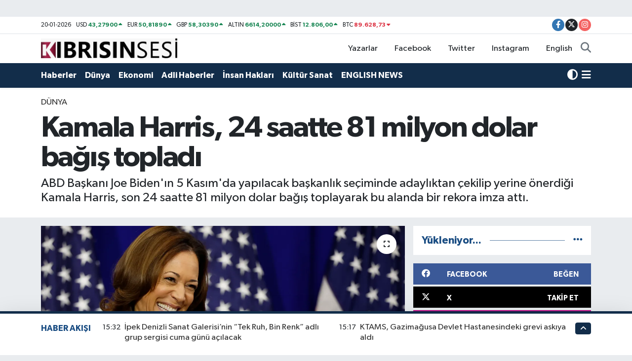

--- FILE ---
content_type: text/html; charset=UTF-8
request_url: https://www.kibrisinsesi.com/kamala-harris-24-saatte-81-milyon-dolar-bagis-topladi-1
body_size: 19975
content:
<!DOCTYPE html>
<html lang="tr" data-theme="flow">
<head>
<link rel="dns-prefetch" href="//www.kibrisinsesi.com">
<link rel="dns-prefetch" href="//kibrisinsesicom.teimg.com">
<link rel="dns-prefetch" href="//static.tebilisim.com">
<link rel="dns-prefetch" href="//www.googletagmanager.com">
<link rel="dns-prefetch" href="//www.facebook.com">
<link rel="dns-prefetch" href="//www.twitter.com">
<link rel="dns-prefetch" href="//www.instagram.com">
<link rel="dns-prefetch" href="//twitter.com">
<link rel="dns-prefetch" href="//x.com">
<link rel="dns-prefetch" href="//api.whatsapp.com">
<link rel="dns-prefetch" href="//www.linkedin.com">
<link rel="dns-prefetch" href="//pinterest.com">
<link rel="dns-prefetch" href="//t.me">
<link rel="dns-prefetch" href="//facebook.com">
<link rel="dns-prefetch" href="//tebilisim.com">
<link rel="dns-prefetch" href="//www.google.com">

    <meta charset="utf-8">
<title>Kamala Harris, 24 saatte 81 milyon dolar bağış topladı - Kıbrısın Sesi Gazetesi</title>
<meta name="description" content="ABD Başkanı Joe Biden&#039;ın 5 Kasım&#039;da yapılacak başkanlık seçiminde adaylıktan çekilip yerine önerdiği Kamala Harris, son 24 saatte 81 milyon dolar bağış toplayarak bu alanda bir rekora imza attı.">
<meta name="keywords" content="kamala, harris, doalr, bağış, topladı">
<link rel="canonical" href="https://www.kibrisinsesi.com/kamala-harris-24-saatte-81-milyon-dolar-bagis-topladi-1">
<meta name="viewport" content="width=device-width,initial-scale=1">
<meta name="X-UA-Compatible" content="IE=edge">
<meta name="robots" content="max-image-preview:large">
<meta name="theme-color" content="#122d4a">
<meta name="title" content="Kamala Harris, 24 saatte 81 milyon dolar bağış topladı">
<meta name="articleSection" content="news">
<meta name="datePublished" content="2024-07-23T14:14:00+03:00">
<meta name="dateModified" content="2024-07-23T14:14:00+03:00">
<meta name="articleAuthor" content="Kıbrısın Sesi">
<meta name="author" content="Kıbrısın Sesi">
<link rel="amphtml" href="https://www.kibrisinsesi.com/kamala-harris-24-saatte-81-milyon-dolar-bagis-topladi-1/amp">
<meta property="og:site_name" content="Kıbrısın Sesi">
<meta property="og:title" content="Kamala Harris, 24 saatte 81 milyon dolar bağış topladı">
<meta property="og:description" content="ABD Başkanı Joe Biden&#039;ın 5 Kasım&#039;da yapılacak başkanlık seçiminde adaylıktan çekilip yerine önerdiği Kamala Harris, son 24 saatte 81 milyon dolar bağış toplayarak bu alanda bir rekora imza attı.">
<meta property="og:url" content="https://www.kibrisinsesi.com/kamala-harris-24-saatte-81-milyon-dolar-bagis-topladi-1">
<meta property="og:image" content="https://kibrisinsesicom.teimg.com/kibrisinsesi-com/uploads/2024/07/gettyimages-2159025387.webp">
<meta property="og:type" content="article">
<meta property="og:article:published_time" content="2024-07-23T14:14:00+03:00">
<meta property="og:article:modified_time" content="2024-07-23T14:14:00+03:00">
<meta name="twitter:card" content="summary_large_image">
<meta name="twitter:site" content="@KIBRISINSESICOM">
<meta name="twitter:title" content="Kamala Harris, 24 saatte 81 milyon dolar bağış topladı">
<meta name="twitter:description" content="ABD Başkanı Joe Biden&#039;ın 5 Kasım&#039;da yapılacak başkanlık seçiminde adaylıktan çekilip yerine önerdiği Kamala Harris, son 24 saatte 81 milyon dolar bağış toplayarak bu alanda bir rekora imza attı.">
<meta name="twitter:image" content="https://kibrisinsesicom.teimg.com/kibrisinsesi-com/uploads/2024/07/gettyimages-2159025387.webp">
<meta name="twitter:url" content="https://www.kibrisinsesi.com/kamala-harris-24-saatte-81-milyon-dolar-bagis-topladi-1">
<link rel="shortcut icon" type="image/x-icon" href="https://kibrisinsesicom.teimg.com/kibrisinsesi-com/uploads/2024/02/logo.jpeg">
<link rel="manifest" href="https://www.kibrisinsesi.com/manifest.json?v=6.6.4" />
<link rel="preload" href="https://static.tebilisim.com/flow/assets/css/font-awesome/fa-solid-900.woff2" as="font" type="font/woff2" crossorigin />
<link rel="preload" href="https://static.tebilisim.com/flow/assets/css/font-awesome/fa-brands-400.woff2" as="font" type="font/woff2" crossorigin />
<link rel="preload" href="https://static.tebilisim.com/flow/assets/css/weather-icons/font/weathericons-regular-webfont.woff2" as="font" type="font/woff2" crossorigin />
<link rel="preload" href="https://static.tebilisim.com/flow/vendor/te/fonts/gibson/Gibson-Bold.woff2" as="font" type="font/woff2" crossorigin />
<link rel="preload" href="https://static.tebilisim.com/flow/vendor/te/fonts/gibson/Gibson-BoldItalic.woff2" as="font" type="font/woff2" crossorigin />
<link rel="preload" href="https://static.tebilisim.com/flow/vendor/te/fonts/gibson/Gibson-Italic.woff2" as="font" type="font/woff2" crossorigin />
<link rel="preload" href="https://static.tebilisim.com/flow/vendor/te/fonts/gibson/Gibson-Light.woff2" as="font" type="font/woff2" crossorigin />
<link rel="preload" href="https://static.tebilisim.com/flow/vendor/te/fonts/gibson/Gibson-LightItalic.woff2" as="font" type="font/woff2" crossorigin />
<link rel="preload" href="https://static.tebilisim.com/flow/vendor/te/fonts/gibson/Gibson-SemiBold.woff2" as="font" type="font/woff2" crossorigin />
<link rel="preload" href="https://static.tebilisim.com/flow/vendor/te/fonts/gibson/Gibson-SemiBoldItalic.woff2" as="font" type="font/woff2" crossorigin />
<link rel="preload" href="https://static.tebilisim.com/flow/vendor/te/fonts/gibson/Gibson.woff2" as="font" type="font/woff2" crossorigin />


<link rel="preload" as="style" href="https://static.tebilisim.com/flow/vendor/te/fonts/gibson.css?v=6.6.4">
<link rel="stylesheet" href="https://static.tebilisim.com/flow/vendor/te/fonts/gibson.css?v=6.6.4">

<style>:root {
        --te-link-color: #333;
        --te-link-hover-color: #000;
        --te-font: "Gibson";
        --te-secondary-font: "Gibson";
        --te-h1-font-size: 60px;
        --te-color: #122d4a;
        --te-hover-color: #194c82;
        --mm-ocd-width: 85%!important; /*  Mobil Menü Genişliği */
        --swiper-theme-color: var(--te-color)!important;
        --header-13-color: #ffc107;
    }</style><link rel="preload" as="style" href="https://static.tebilisim.com/flow/assets/vendor/bootstrap/css/bootstrap.min.css?v=6.6.4">
<link rel="stylesheet" href="https://static.tebilisim.com/flow/assets/vendor/bootstrap/css/bootstrap.min.css?v=6.6.4">
<link rel="preload" as="style" href="https://static.tebilisim.com/flow/assets/css/app6.6.4.min.css">
<link rel="stylesheet" href="https://static.tebilisim.com/flow/assets/css/app6.6.4.min.css">



<script type="application/ld+json">{"@context":"https:\/\/schema.org","@type":"WebSite","url":"https:\/\/www.kibrisinsesi.com","potentialAction":{"@type":"SearchAction","target":"https:\/\/www.kibrisinsesi.com\/arama?q={query}","query-input":"required name=query"}}</script>

<script type="application/ld+json">{"@context":"https:\/\/schema.org","@type":"NewsMediaOrganization","url":"https:\/\/www.kibrisinsesi.com","name":"K\u0131br\u0131s\u0131n Sesi","logo":"https:\/\/kibrisinsesicom.teimg.com\/kibrisinsesi-com\/uploads\/2024\/02\/k-slogo.jpeg","sameAs":["https:\/\/www.facebook.com\/kibrisinsesicom","https:\/\/www.twitter.com\/KIBRISINSESICOM","https:\/\/www.instagram.com\/kibrisin_sesi"]}</script>

<script type="application/ld+json">{"@context":"https:\/\/schema.org","@graph":[{"@type":"SiteNavigationElement","name":"Ana Sayfa","url":"https:\/\/www.kibrisinsesi.com","@id":"https:\/\/www.kibrisinsesi.com"},{"@type":"SiteNavigationElement","name":"D\u00fcnya","url":"https:\/\/www.kibrisinsesi.com\/dunya","@id":"https:\/\/www.kibrisinsesi.com\/dunya"},{"@type":"SiteNavigationElement","name":"\u0130nsan Haklar\u0131","url":"https:\/\/www.kibrisinsesi.com\/insan-haklari","@id":"https:\/\/www.kibrisinsesi.com\/insan-haklari"},{"@type":"SiteNavigationElement","name":"Haberler","url":"https:\/\/www.kibrisinsesi.com\/haberler","@id":"https:\/\/www.kibrisinsesi.com\/haberler"},{"@type":"SiteNavigationElement","name":"Ekonomi","url":"https:\/\/www.kibrisinsesi.com\/ekonom","@id":"https:\/\/www.kibrisinsesi.com\/ekonom"},{"@type":"SiteNavigationElement","name":"K\u00fclt\u00fcr Sanat","url":"https:\/\/www.kibrisinsesi.com\/kultur-sanat","@id":"https:\/\/www.kibrisinsesi.com\/kultur-sanat"},{"@type":"SiteNavigationElement","name":"Spor","url":"https:\/\/www.kibrisinsesi.com\/spor","@id":"https:\/\/www.kibrisinsesi.com\/spor"},{"@type":"SiteNavigationElement","name":"K\u00f6\u015fe Yazarlar\u0131","url":"https:\/\/www.kibrisinsesi.com\/kose-yazarlari","@id":"https:\/\/www.kibrisinsesi.com\/kose-yazarlari"},{"@type":"SiteNavigationElement","name":"G\u00fcndem","url":"https:\/\/www.kibrisinsesi.com\/gundem","@id":"https:\/\/www.kibrisinsesi.com\/gundem"},{"@type":"SiteNavigationElement","name":"Video Haber","url":"https:\/\/www.kibrisinsesi.com\/video-haber","@id":"https:\/\/www.kibrisinsesi.com\/video-haber"},{"@type":"SiteNavigationElement","name":"Ya\u015fam","url":"https:\/\/www.kibrisinsesi.com\/yasam","@id":"https:\/\/www.kibrisinsesi.com\/yasam"},{"@type":"SiteNavigationElement","name":"ENGLISH NEWS","url":"https:\/\/www.kibrisinsesi.com\/english-news","@id":"https:\/\/www.kibrisinsesi.com\/english-news"},{"@type":"SiteNavigationElement","name":"Hukuk","url":"https:\/\/www.kibrisinsesi.com\/hukuk","@id":"https:\/\/www.kibrisinsesi.com\/hukuk"},{"@type":"SiteNavigationElement","name":"Genel","url":"https:\/\/www.kibrisinsesi.com\/genel","@id":"https:\/\/www.kibrisinsesi.com\/genel"},{"@type":"SiteNavigationElement","name":"Adli Haberler","url":"https:\/\/www.kibrisinsesi.com\/adli-haberler-1","@id":"https:\/\/www.kibrisinsesi.com\/adli-haberler-1"},{"@type":"SiteNavigationElement","name":"Mahkeme \u0130lanlar\u0131","url":"https:\/\/www.kibrisinsesi.com\/mahkeme-ilanlari","@id":"https:\/\/www.kibrisinsesi.com\/mahkeme-ilanlari"},{"@type":"SiteNavigationElement","name":"Gizlilik S\u00f6zle\u015fmesi","url":"https:\/\/www.kibrisinsesi.com\/gizlilik-sozlesmesi","@id":"https:\/\/www.kibrisinsesi.com\/gizlilik-sozlesmesi"},{"@type":"SiteNavigationElement","name":"\u0130leti\u015fim","url":"https:\/\/www.kibrisinsesi.com\/iletisim","@id":"https:\/\/www.kibrisinsesi.com\/iletisim"},{"@type":"SiteNavigationElement","name":"Yay\u0131n Politikam\u0131z","url":"https:\/\/www.kibrisinsesi.com\/yayin-politikamiz","@id":"https:\/\/www.kibrisinsesi.com\/yayin-politikamiz"},{"@type":"SiteNavigationElement","name":"Yazarlar","url":"https:\/\/www.kibrisinsesi.com\/yazarlar","@id":"https:\/\/www.kibrisinsesi.com\/yazarlar"},{"@type":"SiteNavigationElement","name":"Foto Galeri","url":"https:\/\/www.kibrisinsesi.com\/foto-galeri","@id":"https:\/\/www.kibrisinsesi.com\/foto-galeri"},{"@type":"SiteNavigationElement","name":"Video Galeri","url":"https:\/\/www.kibrisinsesi.com\/video","@id":"https:\/\/www.kibrisinsesi.com\/video"},{"@type":"SiteNavigationElement","name":"Biyografiler","url":"https:\/\/www.kibrisinsesi.com\/biyografi","@id":"https:\/\/www.kibrisinsesi.com\/biyografi"},{"@type":"SiteNavigationElement","name":"R\u00f6portajlar","url":"https:\/\/www.kibrisinsesi.com\/roportaj","@id":"https:\/\/www.kibrisinsesi.com\/roportaj"},{"@type":"SiteNavigationElement","name":"Beyo\u011flu Bug\u00fcn, Yar\u0131n ve 1 Haftal\u0131k Hava Durumu Tahmini","url":"https:\/\/www.kibrisinsesi.com\/beyoglu-hava-durumu","@id":"https:\/\/www.kibrisinsesi.com\/beyoglu-hava-durumu"},{"@type":"SiteNavigationElement","name":"Beyo\u011flu Namaz Vakitleri","url":"https:\/\/www.kibrisinsesi.com\/beyoglu-namaz-vakitleri","@id":"https:\/\/www.kibrisinsesi.com\/beyoglu-namaz-vakitleri"},{"@type":"SiteNavigationElement","name":"Puan Durumu ve Fikst\u00fcr","url":"https:\/\/www.kibrisinsesi.com\/futbol\/st-super-lig-puan-durumu-ve-fikstur","@id":"https:\/\/www.kibrisinsesi.com\/futbol\/st-super-lig-puan-durumu-ve-fikstur"}]}</script>

<script type="application/ld+json">{"@context":"https:\/\/schema.org","@type":"BreadcrumbList","itemListElement":[{"@type":"ListItem","position":1,"item":{"@type":"Thing","@id":"https:\/\/www.kibrisinsesi.com","name":"Haberler"}}]}</script>
<script type="application/ld+json">{"@context":"https:\/\/schema.org","@type":"NewsArticle","headline":"Kamala Harris, 24 saatte 81 milyon dolar ba\u011f\u0131\u015f toplad\u0131","articleSection":"D\u00fcnya","dateCreated":"2024-07-23T14:14:00+03:00","datePublished":"2024-07-23T14:14:00+03:00","dateModified":"2024-07-23T14:14:00+03:00","wordCount":140,"genre":"news","mainEntityOfPage":{"@type":"WebPage","@id":"https:\/\/www.kibrisinsesi.com\/kamala-harris-24-saatte-81-milyon-dolar-bagis-topladi-1"},"articleBody":"<p>ABD'de 5 Kas\u0131m'da yap\u0131lacak ba\u015fkanl\u0131k se\u00e7imlerinde Demokratlar\u0131n ba\u015fkan adayl\u0131\u011f\u0131na en yak\u0131n isim olan Harris, rekor d\u00fczeyde ba\u011f\u0131\u015f toplad\u0131.<\/p>\r\n\r\n<p>Harris'in ekibinden yap\u0131lan a\u00e7\u0131klamaya g\u00f6re, Biden'\u0131n ba\u015fkan adayl\u0131\u011f\u0131 konusunda kendi yerine aday g\u00f6stermesinden itibaren son 24 saatte Harris'e 81 milyon dolar ba\u011f\u0131\u015f yap\u0131ld\u0131.<\/p>\r\n\r\n<p>ABD medyas\u0131nda yer alan haberlere g\u00f6re, s\u00f6z konusu rakam, 24 saat i\u00e7inde ula\u015f\u0131lm\u0131\u015f en y\u00fcksek ba\u011f\u0131\u015f miktar\u0131 olarak kayda ge\u00e7ti.<\/p>\r\n\r\n<p>ABD'de ba\u015fkanl\u0131k se\u00e7im s\u00fcrecinde toplanan ba\u011f\u0131\u015flar\u0131n miktar\u0131 ve ba\u011f\u0131\u015f\u00e7\u0131 say\u0131s\u0131, se\u00e7im sonu\u00e7lar\u0131na ili\u015fkin fikir vermesi bak\u0131m\u0131ndan yak\u0131ndan takip ediliyor.<\/p>\r\n\r\n<p>Cumhuriyet\u00e7i rakibi Donald Trump, New York'taki sus pay\u0131 davas\u0131nda, karar\u0131n a\u00e7\u0131klanmas\u0131n\u0131n ard\u0131ndan 24 saatte 50 milyon dolardan fazla ba\u011f\u0131\u015f toplam\u0131\u015ft\u0131.<\/p>","description":"ABD Ba\u015fkan\u0131 Joe Biden'\u0131n 5 Kas\u0131m'da yap\u0131lacak ba\u015fkanl\u0131k se\u00e7iminde adayl\u0131ktan \u00e7ekilip yerine \u00f6nerdi\u011fi Kamala Harris, son 24 saatte 81 milyon dolar ba\u011f\u0131\u015f toplayarak bu alanda bir rekora imza att\u0131.","inLanguage":"tr-TR","keywords":["kamala","harris","doalr","ba\u011f\u0131\u015f","toplad\u0131"],"image":{"@type":"ImageObject","url":"https:\/\/kibrisinsesicom.teimg.com\/crop\/1280x720\/kibrisinsesi-com\/uploads\/2024\/07\/gettyimages-2159025387.webp","width":"1280","height":"720","caption":"Kamala Harris, 24 saatte 81 milyon dolar ba\u011f\u0131\u015f toplad\u0131"},"publishingPrinciples":"https:\/\/www.kibrisinsesi.com\/gizlilik-sozlesmesi","isFamilyFriendly":"http:\/\/schema.org\/True","isAccessibleForFree":"http:\/\/schema.org\/True","publisher":{"@type":"Organization","name":"K\u0131br\u0131s\u0131n Sesi","image":"https:\/\/kibrisinsesicom.teimg.com\/kibrisinsesi-com\/uploads\/2024\/02\/k-slogo.jpeg","logo":{"@type":"ImageObject","url":"https:\/\/kibrisinsesicom.teimg.com\/kibrisinsesi-com\/uploads\/2024\/02\/k-slogo.jpeg","width":"640","height":"375"}},"author":{"@type":"Person","name":"K\u0131br\u0131s\u0131n Sesi","honorificPrefix":"","jobTitle":"","url":null}}</script>
<script data-cfasync="false" src="https://static.tebilisim.com/flow/assets/js/dark-mode.js?v=6.6.4"></script>









<script async data-cfasync="false"
	src="https://www.googletagmanager.com/gtag/js?id=G-9B9DV93KB3"></script>
<script data-cfasync="false">
	window.dataLayer = window.dataLayer || [];
	  function gtag(){dataLayer.push(arguments);}
	  gtag('js', new Date());
	  gtag('config', 'G-9B9DV93KB3');
</script>




</head>




<body class="d-flex flex-column min-vh-100">

    <div id="ad_152" data-channel="152" data-advert="temedya" data-rotation="120" class="d-none d-sm-flex flex-column align-items-center justify-content-start text-center mx-auto overflow-hidden my-3" data-affix="0"></div><div id="ad_152_mobile" data-channel="152" data-advert="temedya" data-rotation="120" class="d-flex d-sm-none flex-column align-items-center justify-content-start text-center mx-auto overflow-hidden my-3" data-affix="0" style="width: 350px;" data-width="350"></div>
    

    <header class="header-7">
    <div class="top-header d-none d-lg-block bg-white border-bottom">
        <div class="container">
            <div class="d-flex justify-content-between align-items-center small py-1">
                                    <!-- PİYASALAR -->
        <ul class="top-currency list-unstyled list-inline mb-0 text-dark">
        <li class="list-inline-item">20-01-2026</li>
        <li class="list-inline-item dolar">
            USD
            <span class="fw-bold text-success value">43,27900</span>
            <span class="text-success"><i class="fa fa-caret-up"></i></span>
        </li>
        <li class="list-inline-item euro">
            EUR
            <span class="fw-bold text-success value">50,81890</span>
            <span class="text-success"><i class="fa fa-caret-up"></i></span>
        </li>
        <li class="list-inline-item euro">
            GBP
            <span class="fw-bold text-success value">58,30390</span>
            <span class="text-success"><i class="fa fa-caret-up"></i></span>
        </li>
        <li class="list-inline-item altin">
            ALTIN
            <span class="fw-bold text-success value">6614,20000</span>
            <span class="text-success"><i class="fa fa-caret-up"></i></span>
        </li>
        <li class="list-inline-item bist">
            BİST
            <span class="fw-bold text-success value">12.806,00</span>
            <span class="text-success"><i class="fa fa-caret-up"></i></span>
        </li>

        <li class="list-inline-item btc">
            BTC
            <span class="fw-bold text-danger value">89.628,73</span>
            <span class="text-danger"><i class="fa fa-caret-down"></i></span>
        </li>
    </ul>

    

                
                <div class="top-social-media">
                                        <a href="https://www.facebook.com/kibrisinsesicom" target="_blank" class="btn btn-sm btn-primary rounded-pill" rel="nofollow noreferrer noopener"><i class="fab fa-facebook-f text-white"></i></a>
                                                            <a href="https://www.twitter.com/KIBRISINSESICOM" class="btn btn-sm btn-dark rounded-pill" target="_blank" rel="nofollow noreferrer noopener"><i class="fab fa-x-twitter text-white"></i></a>
                                                            <a href="https://www.instagram.com/kibrisin_sesi" class="btn btn-sm btn-magenta rounded-pill" target="_blank" rel="nofollow noreferrer noopener"><i class="fab fa-instagram text-white"></i></a>
                                                                                                                                                                                </div>
            </div>
        </div>
    </div>
    <nav class="main-menu navbar navbar-expand-lg bg-white py-1 ps-0 py-2">
        <div class="container">
            <div class="d-lg-none">
                <a href="#menu" title="Ana Menü"><i class="fa fa-bars fa-lg"></i></a>
            </div>
            <div>
                                <a class="navbar-brand me-0" href="/" title="Kıbrısın Sesi">
                    <img src="https://kibrisinsesicom.teimg.com/kibrisinsesi-com/uploads/2024/02/k-slogo.jpeg" alt="Kıbrısın Sesi" width="276" height="40" class="light-mode img-fluid flow-logo">
<img src="https://kibrisinsesicom.teimg.com/kibrisinsesi-com/uploads/2024/02/k-slogo.jpeg" alt="Kıbrısın Sesi" width="276" height="40" class="dark-mode img-fluid flow-logo d-none">

                </a>
                            </div>

            <ul class="nav d-flex justify-content-end">
                <ul  class="nav">
        <li class="nav-item   d-none d-lg-block">
        <a href="/yazarlar" class="nav-link nav-link" target="_self" title="Yazarlar"><i class="fa fa-pen-nib me-1 text-white mr-1"></i>Yazarlar</a>
        
    </li>
        <li class="nav-item   d-none d-lg-block">
        <a href="https://www.facebook.com/kibrisinsesicom" class="nav-link nav-link" target="_self" title="Facebook">Facebook</a>
        
    </li>
        <li class="nav-item   d-none d-lg-block">
        <a href="https://twitter.com/KIBRISINSESICOM" class="nav-link nav-link" target="_blank" title="Twitter">Twitter</a>
        
    </li>
        <li class="nav-item   d-none d-lg-block">
        <a href="https://www.instagram.com/kibrisin_sesi/" class="nav-link nav-link" target="_blank" title="Instagram">Instagram</a>
        
    </li>
        <li class="nav-item   d-none d-lg-block">
        <a href="https://www.kibrisinsesi.com/english-news" class="nav-link nav-link" target="_self" title="English">English</a>
        
    </li>
    </ul>

                <li class="nav-item dropdown d-lg-none">
    <a href="#" class="nav-link p-0 my-2 me-2 text-secondary " data-bs-toggle="dropdown" data-bs-display="static">
        <i class="fas fa-adjust fa-lg theme-icon-active"></i>
    </a>
    <ul class="dropdown-menu min-w-auto dropdown-menu-end shadow-none border-0 rounded-0">
        <li>
            <button type="button" class="dropdown-item d-flex align-items-center active" data-bs-theme-value="light">
                <i class="fa fa-sun me-1 mode-switch"></i>
                Açık
            </button>
        </li>
        <li>
            <button type="button" class="dropdown-item d-flex align-items-center" data-bs-theme-value="dark">
                <i class="fa fa-moon me-1 mode-switch"></i>
                Koyu
            </button>
        </li>
        <li>
            <button type="button" class="dropdown-item d-flex align-items-center" data-bs-theme-value="auto">
                <i class="fas fa-adjust me-1 mode-switch"></i>
                Sistem
            </button>
        </li>
    </ul>
</li>

                <li class="nav-item">
                    <a href="/arama" class="nav-link p-0 my-2 text-secondary" title="Ara">
                        <i class="fa fa-search fa-lg"></i>
                    </a>
                </li>
            </ul>
        </div>
    </nav>
    <div class="category-menu navbar navbar-expand-lg d-none d-lg-block shadow-sm bg-te-color py-1">
        <div class="container">
            <ul  class="nav fw-semibold">
        <li class="nav-item   ">
        <a href="/haberler" class="nav-link text-white ps-0" target="_self" title="Haberler">Haberler</a>
        
    </li>
        <li class="nav-item   ">
        <a href="/dunya" class="nav-link text-white ps-0" target="_self" title="Dünya">Dünya</a>
        
    </li>
        <li class="nav-item   ">
        <a href="/ekonom" class="nav-link text-white ps-0" target="_self" title="Ekonomi">Ekonomi</a>
        
    </li>
        <li class="nav-item   ">
        <a href="/adli-haberler-1" class="nav-link text-white ps-0" target="_self" title="Adli Haberler">Adli Haberler</a>
        
    </li>
        <li class="nav-item   ">
        <a href="/insan-haklari" class="nav-link text-white ps-0" target="_self" title="İnsan Hakları">İnsan Hakları</a>
        
    </li>
        <li class="nav-item   ">
        <a href="/kultur-sanat" class="nav-link text-white ps-0" target="_self" title="Kültür Sanat">Kültür Sanat</a>
        
    </li>
        <li class="nav-item   ">
        <a href="/english-news" class="nav-link text-white ps-0" target="_self" title="ENGLISH NEWS">ENGLISH NEWS</a>
        
    </li>
    </ul>

            <ul class="nav">
                <li class="nav-item dropdown d-none d-lg-block">
    <a href="#" class="nav-link p-0 me-2 text-white " data-bs-toggle="dropdown" data-bs-display="static">
        <i class="fas fa-adjust fa-lg theme-icon-active"></i>
    </a>
    <ul class="dropdown-menu min-w-auto dropdown-menu-end shadow-none border-0 rounded-0">
        <li>
            <button type="button" class="dropdown-item d-flex align-items-center active" data-bs-theme-value="light">
                <i class="fa fa-sun me-1 mode-switch"></i>
                Açık
            </button>
        </li>
        <li>
            <button type="button" class="dropdown-item d-flex align-items-center" data-bs-theme-value="dark">
                <i class="fa fa-moon me-1 mode-switch"></i>
                Koyu
            </button>
        </li>
        <li>
            <button type="button" class="dropdown-item d-flex align-items-center" data-bs-theme-value="auto">
                <i class="fas fa-adjust me-1 mode-switch"></i>
                Sistem
            </button>
        </li>
    </ul>
</li>

                <li class="nav-item dropdown position-static">
                    <a class="nav-link p-0 text-white" data-bs-toggle="dropdown" href="#" aria-haspopup="true"
                        aria-expanded="false" title="Ana Menü">
                        <i class="fa fa-bars fa-lg"></i>
                    </a>
                    <div class="mega-menu dropdown-menu dropdown-menu-end text-capitalize shadow-lg border-0 rounded-0">

    <div class="row g-3 small p-3">

        
        <div class="col">
        <a href="/yazarlar" class="d-block border-bottom  pb-2 mb-2" target="_self" title="Yazarlar"><i class="mr-2 fa fa-pen-nib me-1"></i>Yazarlar</a>
            <a href="https://www.facebook.com/kibrisinsesicom" class="d-block border-bottom  pb-2 mb-2" target="_self" title="Facebook">Facebook</a>
            <a href="https://twitter.com/KIBRISINSESICOM" class="d-block border-bottom  pb-2 mb-2" target="_blank" title="Twitter">Twitter</a>
            <a href="https://www.instagram.com/kibrisin_sesi/" class="d-block border-bottom  pb-2 mb-2" target="_blank" title="Instagram">Instagram</a>
            <a href="https://www.kibrisinsesi.com/english-news" class="d-block border-bottom  pb-2 mb-2" target="_self" title="English">English</a>
        </div>
<div class="col">
        <a href="/haberler" class="d-block border-bottom  pb-2 mb-2" target="_self" title="Haberler">Haberler</a>
            <a href="/dunya" class="d-block border-bottom  pb-2 mb-2" target="_self" title="Dünya">Dünya</a>
            <a href="/ekonom" class="d-block border-bottom  pb-2 mb-2" target="_self" title="Ekonomi">Ekonomi</a>
            <a href="/adli-haberler-1" class="d-block border-bottom  pb-2 mb-2" target="_self" title="Adli Haberler">Adli Haberler</a>
            <a href="/insan-haklari" class="d-block border-bottom  pb-2 mb-2" target="_self" title="İnsan Hakları">İnsan Hakları</a>
            <a href="/kultur-sanat" class="d-block border-bottom  pb-2 mb-2" target="_self" title="Kültür Sanat">Kültür Sanat</a>
            <a href="/english-news" class="d-block  pb-2 mb-2" target="_self" title="ENGLISH NEWS">ENGLISH NEWS</a>
        </div><div class="col">
        </div>


    </div>

    <div class="p-3 bg-light">
                <a class="me-3"
            href="https://www.facebook.com/kibrisinsesicom" target="_blank" rel="nofollow noreferrer noopener"><i class="fab fa-facebook me-2 text-navy"></i> Facebook</a>
                        <a class="me-3"
            href="https://www.twitter.com/KIBRISINSESICOM" target="_blank" rel="nofollow noreferrer noopener"><i class="fab fa-x-twitter "></i> Twitter</a>
                        <a class="me-3"
            href="https://www.instagram.com/kibrisin_sesi" target="_blank" rel="nofollow noreferrer noopener"><i class="fab fa-instagram me-2 text-magenta"></i> Instagram</a>
                                                                    </div>

    <div class="mega-menu-footer p-2 bg-te-color">
        <a class="dropdown-item text-white" href="/kunye" title="Künye"><i class="fa fa-id-card me-2"></i> Künye</a>
        <a class="dropdown-item text-white" href="/iletisim" title="İletişim"><i class="fa fa-envelope me-2"></i> İletişim</a>
        <a class="dropdown-item text-white" href="/rss-baglantilari" title="RSS Bağlantıları"><i class="fa fa-rss me-2"></i> RSS Bağlantıları</a>
        <a class="dropdown-item text-white" href="/member/login" title="Üyelik Girişi"><i class="fa fa-user me-2"></i> Üyelik Girişi</a>
    </div>


</div>

                </li>
            </ul>


        </div>
    </div>
    <ul  class="mobile-categories d-lg-none list-inline bg-white">
        <li class="list-inline-item">
        <a href="/haberler" class="text-dark" target="_self" title="Haberler">
                Haberler
        </a>
    </li>
        <li class="list-inline-item">
        <a href="/dunya" class="text-dark" target="_self" title="Dünya">
                Dünya
        </a>
    </li>
        <li class="list-inline-item">
        <a href="/ekonom" class="text-dark" target="_self" title="Ekonomi">
                Ekonomi
        </a>
    </li>
        <li class="list-inline-item">
        <a href="/adli-haberler-1" class="text-dark" target="_self" title="Adli Haberler">
                Adli Haberler
        </a>
    </li>
        <li class="list-inline-item">
        <a href="/insan-haklari" class="text-dark" target="_self" title="İnsan Hakları">
                İnsan Hakları
        </a>
    </li>
        <li class="list-inline-item">
        <a href="/kultur-sanat" class="text-dark" target="_self" title="Kültür Sanat">
                Kültür Sanat
        </a>
    </li>
        <li class="list-inline-item">
        <a href="/english-news" class="text-dark" target="_self" title="ENGLISH NEWS">
                ENGLISH NEWS
        </a>
    </li>
    </ul>


</header>






<main class="single overflow-hidden" style="min-height: 300px">

            
    
    <div class="infinite" data-show-advert="1">

    

    <div class="infinite-item d-block" data-id="5742" data-category-id="1" data-reference="TE\Archive\Models\Archive" data-json-url="/service/json/featured-infinite.json">

        

        <div class="news-header py-3 bg-white">
            <div class="container">

                

                <div class="text-center text-lg-start">
                    <a href="https://www.kibrisinsesi.com/dunya" target="_self" title="Dünya" style="color: ;" class="text-uppercase category">Dünya</a>
                </div>

                <h1 class="h2 fw-bold text-lg-start headline my-2 text-center" itemprop="headline">Kamala Harris, 24 saatte 81 milyon dolar bağış topladı</h1>
                
                <h2 class="lead text-center text-lg-start text-dark description" itemprop="description">ABD Başkanı Joe Biden&#039;ın 5 Kasım&#039;da yapılacak başkanlık seçiminde adaylıktan çekilip yerine önerdiği Kamala Harris, son 24 saatte 81 milyon dolar bağış toplayarak bu alanda bir rekora imza attı.</h2>
                
            </div>
        </div>


        <div class="container g-0 g-sm-4">

            <div class="news-section overflow-hidden mt-lg-3">
                <div class="row g-3">
                    <div class="col-lg-8">
                        <div class="card border-0 rounded-0 mb-3">

                            <div class="inner">
    <a href="https://kibrisinsesicom.teimg.com/crop/1280x720/kibrisinsesi-com/uploads/2024/07/gettyimages-2159025387.webp" class="position-relative d-block" data-fancybox>
                        <div class="zoom-in-out m-3">
            <i class="fa fa-expand" style="font-size: 14px"></i>
        </div>
        <img class="img-fluid" src="https://kibrisinsesicom.teimg.com/crop/1280x720/kibrisinsesi-com/uploads/2024/07/gettyimages-2159025387.webp" alt="Kamala Harris, 24 saatte 81 milyon dolar bağış topladı" width="860" height="504" loading="eager" fetchpriority="high" decoding="async" style="width:100%; aspect-ratio: 860 / 504;" />
            </a>
</div>





                            <div class="share-area d-flex justify-content-between align-items-center bg-light p-2">

    <div class="mobile-share-button-container mb-2 d-block d-md-none">
    <button
        class="btn btn-primary btn-sm rounded-0 shadow-sm w-100"
        onclick="handleMobileShare(event, 'Kamala Harris, 24 saatte 81 milyon dolar bağış topladı', 'https://www.kibrisinsesi.com/kamala-harris-24-saatte-81-milyon-dolar-bagis-topladi-1')"
        title="Paylaş"
    >
        <i class="fas fa-share-alt me-2"></i>Paylaş
    </button>
</div>

<div class="social-buttons-new d-none d-md-flex justify-content-between">
    <a
        href="https://www.facebook.com/sharer/sharer.php?u=https%3A%2F%2Fwww.kibrisinsesi.com%2Fkamala-harris-24-saatte-81-milyon-dolar-bagis-topladi-1"
        onclick="initiateDesktopShare(event, 'facebook')"
        class="btn btn-primary btn-sm rounded-0 shadow-sm me-1"
        title="Facebook'ta Paylaş"
        data-platform="facebook"
        data-share-url="https://www.kibrisinsesi.com/kamala-harris-24-saatte-81-milyon-dolar-bagis-topladi-1"
        data-share-title="Kamala Harris, 24 saatte 81 milyon dolar bağış topladı"
        rel="noreferrer nofollow noopener external"
    >
        <i class="fab fa-facebook-f"></i>
    </a>

    <a
        href="https://x.com/intent/tweet?url=https%3A%2F%2Fwww.kibrisinsesi.com%2Fkamala-harris-24-saatte-81-milyon-dolar-bagis-topladi-1&text=Kamala+Harris%2C+24+saatte+81+milyon+dolar+ba%C4%9F%C4%B1%C5%9F+toplad%C4%B1"
        onclick="initiateDesktopShare(event, 'twitter')"
        class="btn btn-dark btn-sm rounded-0 shadow-sm me-1"
        title="X'de Paylaş"
        data-platform="twitter"
        data-share-url="https://www.kibrisinsesi.com/kamala-harris-24-saatte-81-milyon-dolar-bagis-topladi-1"
        data-share-title="Kamala Harris, 24 saatte 81 milyon dolar bağış topladı"
        rel="noreferrer nofollow noopener external"
    >
        <i class="fab fa-x-twitter text-white"></i>
    </a>

    <a
        href="https://api.whatsapp.com/send?text=Kamala+Harris%2C+24+saatte+81+milyon+dolar+ba%C4%9F%C4%B1%C5%9F+toplad%C4%B1+-+https%3A%2F%2Fwww.kibrisinsesi.com%2Fkamala-harris-24-saatte-81-milyon-dolar-bagis-topladi-1"
        onclick="initiateDesktopShare(event, 'whatsapp')"
        class="btn btn-success btn-sm rounded-0 btn-whatsapp shadow-sm me-1"
        title="Whatsapp'ta Paylaş"
        data-platform="whatsapp"
        data-share-url="https://www.kibrisinsesi.com/kamala-harris-24-saatte-81-milyon-dolar-bagis-topladi-1"
        data-share-title="Kamala Harris, 24 saatte 81 milyon dolar bağış topladı"
        rel="noreferrer nofollow noopener external"
    >
        <i class="fab fa-whatsapp fa-lg"></i>
    </a>

    <div class="dropdown">
        <button class="dropdownButton btn btn-sm rounded-0 btn-warning border-none shadow-sm me-1" type="button" data-bs-toggle="dropdown" name="socialDropdownButton" title="Daha Fazla">
            <i id="icon" class="fa fa-plus"></i>
        </button>

        <ul class="dropdown-menu dropdown-menu-end border-0 rounded-1 shadow">
            <li>
                <a
                    href="https://www.linkedin.com/sharing/share-offsite/?url=https%3A%2F%2Fwww.kibrisinsesi.com%2Fkamala-harris-24-saatte-81-milyon-dolar-bagis-topladi-1"
                    class="dropdown-item"
                    onclick="initiateDesktopShare(event, 'linkedin')"
                    data-platform="linkedin"
                    data-share-url="https://www.kibrisinsesi.com/kamala-harris-24-saatte-81-milyon-dolar-bagis-topladi-1"
                    data-share-title="Kamala Harris, 24 saatte 81 milyon dolar bağış topladı"
                    rel="noreferrer nofollow noopener external"
                    title="Linkedin"
                >
                    <i class="fab fa-linkedin text-primary me-2"></i>Linkedin
                </a>
            </li>
            <li>
                <a
                    href="https://pinterest.com/pin/create/button/?url=https%3A%2F%2Fwww.kibrisinsesi.com%2Fkamala-harris-24-saatte-81-milyon-dolar-bagis-topladi-1&description=Kamala+Harris%2C+24+saatte+81+milyon+dolar+ba%C4%9F%C4%B1%C5%9F+toplad%C4%B1&media="
                    class="dropdown-item"
                    onclick="initiateDesktopShare(event, 'pinterest')"
                    data-platform="pinterest"
                    data-share-url="https://www.kibrisinsesi.com/kamala-harris-24-saatte-81-milyon-dolar-bagis-topladi-1"
                    data-share-title="Kamala Harris, 24 saatte 81 milyon dolar bağış topladı"
                    rel="noreferrer nofollow noopener external"
                    title="Pinterest"
                >
                    <i class="fab fa-pinterest text-danger me-2"></i>Pinterest
                </a>
            </li>
            <li>
                <a
                    href="https://t.me/share/url?url=https%3A%2F%2Fwww.kibrisinsesi.com%2Fkamala-harris-24-saatte-81-milyon-dolar-bagis-topladi-1&text=Kamala+Harris%2C+24+saatte+81+milyon+dolar+ba%C4%9F%C4%B1%C5%9F+toplad%C4%B1"
                    class="dropdown-item"
                    onclick="initiateDesktopShare(event, 'telegram')"
                    data-platform="telegram"
                    data-share-url="https://www.kibrisinsesi.com/kamala-harris-24-saatte-81-milyon-dolar-bagis-topladi-1"
                    data-share-title="Kamala Harris, 24 saatte 81 milyon dolar bağış topladı"
                    rel="noreferrer nofollow noopener external"
                    title="Telegram"
                >
                    <i class="fab fa-telegram-plane text-primary me-2"></i>Telegram
                </a>
            </li>
            <li class="border-0">
                <a class="dropdown-item" href="javascript:void(0)" onclick="printContent(event)" title="Yazdır">
                    <i class="fas fa-print text-dark me-2"></i>
                    Yazdır
                </a>
            </li>
            <li class="border-0">
                <a class="dropdown-item" href="javascript:void(0)" onclick="copyURL(event, 'https://www.kibrisinsesi.com/kamala-harris-24-saatte-81-milyon-dolar-bagis-topladi-1')" rel="noreferrer nofollow noopener external" title="Bağlantıyı Kopyala">
                    <i class="fas fa-link text-dark me-2"></i>
                    Kopyala
                </a>
            </li>
        </ul>
    </div>
</div>

<script>
    var shareableModelId = 5742;
    var shareableModelClass = 'TE\\Archive\\Models\\Archive';

    function shareCount(id, model, platform, url) {
        fetch("https://www.kibrisinsesi.com/sharecount", {
            method: 'POST',
            headers: {
                'Content-Type': 'application/json',
                'X-CSRF-TOKEN': document.querySelector('meta[name="csrf-token"]')?.getAttribute('content')
            },
            body: JSON.stringify({ id, model, platform, url })
        }).catch(err => console.error('Share count fetch error:', err));
    }

    function goSharePopup(url, title, width = 600, height = 400) {
        const left = (screen.width - width) / 2;
        const top = (screen.height - height) / 2;
        window.open(
            url,
            title,
            `width=${width},height=${height},left=${left},top=${top},resizable=yes,scrollbars=yes`
        );
    }

    async function handleMobileShare(event, title, url) {
        event.preventDefault();

        if (shareableModelId && shareableModelClass) {
            shareCount(shareableModelId, shareableModelClass, 'native_mobile_share', url);
        }

        const isAndroidWebView = navigator.userAgent.includes('Android') && !navigator.share;

        if (isAndroidWebView) {
            window.location.href = 'androidshare://paylas?title=' + encodeURIComponent(title) + '&url=' + encodeURIComponent(url);
            return;
        }

        if (navigator.share) {
            try {
                await navigator.share({ title: title, url: url });
            } catch (error) {
                if (error.name !== 'AbortError') {
                    console.error('Web Share API failed:', error);
                }
            }
        } else {
            alert("Bu cihaz paylaşımı desteklemiyor.");
        }
    }

    function initiateDesktopShare(event, platformOverride = null) {
        event.preventDefault();
        const anchor = event.currentTarget;
        const platform = platformOverride || anchor.dataset.platform;
        const webShareUrl = anchor.href;
        const contentUrl = anchor.dataset.shareUrl || webShareUrl;

        if (shareableModelId && shareableModelClass && platform) {
            shareCount(shareableModelId, shareableModelClass, platform, contentUrl);
        }

        goSharePopup(webShareUrl, platform ? platform.charAt(0).toUpperCase() + platform.slice(1) : "Share");
    }

    function copyURL(event, urlToCopy) {
        event.preventDefault();
        navigator.clipboard.writeText(urlToCopy).then(() => {
            alert('Bağlantı panoya kopyalandı!');
        }).catch(err => {
            console.error('Could not copy text: ', err);
            try {
                const textArea = document.createElement("textarea");
                textArea.value = urlToCopy;
                textArea.style.position = "fixed";
                document.body.appendChild(textArea);
                textArea.focus();
                textArea.select();
                document.execCommand('copy');
                document.body.removeChild(textArea);
                alert('Bağlantı panoya kopyalandı!');
            } catch (fallbackErr) {
                console.error('Fallback copy failed:', fallbackErr);
            }
        });
    }

    function printContent(event) {
        event.preventDefault();

        const triggerElement = event.currentTarget;
        const contextContainer = triggerElement.closest('.infinite-item') || document;

        const header      = contextContainer.querySelector('.post-header');
        const media       = contextContainer.querySelector('.news-section .col-lg-8 .inner, .news-section .col-lg-8 .ratio, .news-section .col-lg-8 iframe');
        const articleBody = contextContainer.querySelector('.article-text');

        if (!header && !media && !articleBody) {
            window.print();
            return;
        }

        let printHtml = '';
        
        if (header) {
            const titleEl = header.querySelector('h1');
            const descEl  = header.querySelector('.description, h2.lead');

            let cleanHeaderHtml = '<div class="printed-header">';
            if (titleEl) cleanHeaderHtml += titleEl.outerHTML;
            if (descEl)  cleanHeaderHtml += descEl.outerHTML;
            cleanHeaderHtml += '</div>';

            printHtml += cleanHeaderHtml;
        }

        if (media) {
            printHtml += media.outerHTML;
        }

        if (articleBody) {
            const articleClone = articleBody.cloneNode(true);
            articleClone.querySelectorAll('.post-flash').forEach(function (el) {
                el.parentNode.removeChild(el);
            });
            printHtml += articleClone.outerHTML;
        }
        const iframe = document.createElement('iframe');
        iframe.style.position = 'fixed';
        iframe.style.right = '0';
        iframe.style.bottom = '0';
        iframe.style.width = '0';
        iframe.style.height = '0';
        iframe.style.border = '0';
        document.body.appendChild(iframe);

        const frameWindow = iframe.contentWindow || iframe;
        const title = document.title || 'Yazdır';
        const headStyles = Array.from(document.querySelectorAll('link[rel="stylesheet"], style'))
            .map(el => el.outerHTML)
            .join('');

        iframe.onload = function () {
            try {
                frameWindow.focus();
                frameWindow.print();
            } finally {
                setTimeout(function () {
                    document.body.removeChild(iframe);
                }, 1000);
            }
        };

        const doc = frameWindow.document;
        doc.open();
        doc.write(`
            <!doctype html>
            <html lang="tr">
                <head>
<link rel="dns-prefetch" href="//www.kibrisinsesi.com">
<link rel="dns-prefetch" href="//kibrisinsesicom.teimg.com">
<link rel="dns-prefetch" href="//static.tebilisim.com">
<link rel="dns-prefetch" href="//www.googletagmanager.com">
<link rel="dns-prefetch" href="//www.facebook.com">
<link rel="dns-prefetch" href="//www.twitter.com">
<link rel="dns-prefetch" href="//www.instagram.com">
<link rel="dns-prefetch" href="//twitter.com">
<link rel="dns-prefetch" href="//x.com">
<link rel="dns-prefetch" href="//api.whatsapp.com">
<link rel="dns-prefetch" href="//www.linkedin.com">
<link rel="dns-prefetch" href="//pinterest.com">
<link rel="dns-prefetch" href="//t.me">
<link rel="dns-prefetch" href="//facebook.com">
<link rel="dns-prefetch" href="//tebilisim.com">
<link rel="dns-prefetch" href="//www.google.com">
                    <meta charset="utf-8">
                    <title>${title}</title>
                    ${headStyles}
                    <style>
                        html, body {
                            margin: 0;
                            padding: 0;
                            background: #ffffff;
                        }
                        .printed-article {
                            margin: 0;
                            padding: 20px;
                            box-shadow: none;
                            background: #ffffff;
                        }
                    </style>
                </head>
                <body>
                    <div class="printed-article">
                        ${printHtml}
                    </div>
                </body>
            </html>
        `);
        doc.close();
    }

    var dropdownButton = document.querySelector('.dropdownButton');
    if (dropdownButton) {
        var icon = dropdownButton.querySelector('#icon');
        var parentDropdown = dropdownButton.closest('.dropdown');
        if (parentDropdown && icon) {
            parentDropdown.addEventListener('show.bs.dropdown', function () {
                icon.classList.remove('fa-plus');
                icon.classList.add('fa-minus');
            });
            parentDropdown.addEventListener('hide.bs.dropdown', function () {
                icon.classList.remove('fa-minus');
                icon.classList.add('fa-plus');
            });
        }
    }
</script>

    
        
        <div class="google-news share-are text-end">

            <a href="#" title="Metin boyutunu küçült" class="te-textDown btn btn-sm btn-white rounded-0 me-1">A<sup>-</sup></a>
            <a href="#" title="Metin boyutunu büyüt" class="te-textUp btn btn-sm btn-white rounded-0 me-1">A<sup>+</sup></a>

            
        </div>
        

    
</div>


                            <div class="row small p-2 meta-data border-bottom">
                                <div class="col-sm-12 small text-center text-sm-start">
                                                                        <time class="me-3"><i class="fa fa-calendar me-1"></i> 23.07.2024 - 14:14</time>
                                                                                                                                                                                </div>
                            </div>
                            <div class="article-text container-padding" data-text-id="5742" property="articleBody">
                                <div id="ad_128" data-channel="128" data-advert="temedya" data-rotation="120" class="d-none d-sm-flex flex-column align-items-center justify-content-start text-center mx-auto overflow-hidden mb-3" data-affix="0"></div><div id="ad_128_mobile" data-channel="128" data-advert="temedya" data-rotation="120" class="d-flex d-sm-none flex-column align-items-center justify-content-start text-center mx-auto overflow-hidden mb-3" data-affix="0"></div>
                                <p>ABD'de 5 Kasım'da yapılacak başkanlık seçimlerinde Demokratların başkan adaylığına en yakın isim olan Harris, rekor düzeyde bağış topladı.</p>

<p>Harris'in ekibinden yapılan açıklamaya göre, Biden'ın başkan adaylığı konusunda kendi yerine aday göstermesinden itibaren son 24 saatte Harris'e 81 milyon dolar bağış yapıldı.</p>

<p>ABD medyasında yer alan haberlere göre, söz konusu rakam, 24 saat içinde ulaşılmış en yüksek bağış miktarı olarak kayda geçti.</p>

<p>ABD'de başkanlık seçim sürecinde toplanan bağışların miktarı ve bağışçı sayısı, seçim sonuçlarına ilişkin fikir vermesi bakımından yakından takip ediliyor.</p>

<p>Cumhuriyetçi rakibi Donald Trump, New York'taki sus payı davasında, kararın açıklanmasının ardından 24 saatte 50 milyon dolardan fazla bağış toplamıştı.</p><div class="article-source py-3 small ">
                </div>

                                                                
                            </div>

                                                        <div class="card-footer bg-light border-0">
                                                                <a href="https://www.kibrisinsesi.com/haberleri/kamala" title="kamala" class="btn btn-sm btn-outline-secondary me-1 my-1" rel="nofollow">Kamala</a>
                                                                <a href="https://www.kibrisinsesi.com/haberleri/harris" title="harris" class="btn btn-sm btn-outline-secondary me-1 my-1" rel="nofollow">Harris</a>
                                                                <a href="https://www.kibrisinsesi.com/haberleri/doalr" title="doalr" class="btn btn-sm btn-outline-secondary me-1 my-1" rel="nofollow">Doalr</a>
                                                                <a href="https://www.kibrisinsesi.com/haberleri/bagis" title="bağış" class="btn btn-sm btn-outline-secondary me-1 my-1" rel="nofollow">Bağış</a>
                                                                <a href="https://www.kibrisinsesi.com/haberleri/topladi" title="topladı" class="btn btn-sm btn-outline-secondary me-1 my-1" rel="nofollow">Topladı</a>
                                                            </div>
                            
                        </div>

                        <div class="editors-choice my-3">
        <div class="row g-2">
                            <div class="col-12">
                    <a class="d-block bg-te-color p-1" href="/gronland-51-eyalet-olsun-dedi-kongreye-yasa-teklifi-yapti" title="&quot;Grönland 51. eyalet olsun&quot; dedi, Kongre&#039;ye yasa teklifi yaptı" target="_self">
                        <div class="row g-1 align-items-center">
                            <div class="col-5 col-sm-3">
                                <img src="https://kibrisinsesicom.teimg.com/crop/250x150/kibrisinsesi-com/uploads/2026/01/ekran-goruntusu-2026-01-13-091303.png" loading="lazy" width="860" height="504"
                                    alt="&quot;Grönland 51. eyalet olsun&quot; dedi, Kongre&#039;ye yasa teklifi yaptı" class="img-fluid">
                            </div>
                            <div class="col-7 col-sm-9">
                                <div class="post-flash-heading p-2 text-white">
                                    <span class="mini-title d-none d-md-inline">Editörün Seçtiği</span>
                                    <div class="h4 title-3-line mb-0 fw-bold lh-sm">
                                        &quot;Grönland 51. eyalet olsun&quot; dedi, Kongre&#039;ye yasa teklifi yaptı
                                    </div>
                                </div>
                            </div>
                        </div>
                    </a>
                </div>
                    </div>
    </div>





                        <div class="author-box my-3 p-3 bg-white">
        <div class="d-flex">
            <div class="flex-shrink-0">
                <a href="/muhabir/5/kibrisin-sesi" title="Kıbrısın Sesi">
                    <img class="img-fluid rounded-circle" width="96" height="96"
                        src="[data-uri]" loading="lazy"
                        alt="Kıbrısın Sesi">
                </a>
            </div>
            <div class="flex-grow-1 align-self-center ms-3">
                <div class="text-dark small text-uppercase">Editör Hakkında</div>
                <div class="h4"><a href="/muhabir/5/kibrisin-sesi" title="Kıbrısın Sesi">Kıbrısın Sesi</a></div>
                <div class="text-secondary small show-all-text mb-2"></div>

                <div class="social-buttons d-flex justify-content-start">
                                            <a href="/cdn-cgi/l/email-protection#4b202229392238222514382e38220b23243f262a222765282426" class="btn btn-outline-dark btn-sm me-1 rounded-1" title="E-Mail" target="_blank"><i class="fa fa-envelope"></i></a>
                                                                                                                                        </div>

            </div>
        </div>
    </div>





                        <div class="related-news my-3 bg-white p-3">
    <div class="section-title d-flex mb-3 align-items-center">
        <div class="h2 lead flex-shrink-1 text-te-color m-0 text-nowrap fw-bold">Bunlar da ilginizi çekebilir</div>
        <div class="flex-grow-1 title-line ms-3"></div>
    </div>
    <div class="row g-3">
                <div class="col-6 col-lg-4">
            <a href="/trumptan-macrona-baris-kurulunu-reddetmesi-halinde-gumruk-vergisi-tehdidi" title="Trump&#039;tan Macron’a “Barış Kurulu”nu reddetmesi halinde gümrük vergisi tehdidi" target="_self">
                <img class="img-fluid" src="https://kibrisinsesicom.teimg.com/crop/250x150/kibrisinsesi-com/uploads/2026/01/1768898368157-1x-1.webp" width="860" height="504" alt="Trump&#039;tan Macron’a “Barış Kurulu”nu reddetmesi halinde gümrük vergisi tehdidi"></a>
                <h3 class="h5 mt-1">
                    <a href="/trumptan-macrona-baris-kurulunu-reddetmesi-halinde-gumruk-vergisi-tehdidi" title="Trump&#039;tan Macron’a “Barış Kurulu”nu reddetmesi halinde gümrük vergisi tehdidi" target="_self">Trump&#039;tan Macron’a “Barış Kurulu”nu reddetmesi halinde gümrük vergisi tehdidi</a>
                </h3>
            </a>
        </div>
                <div class="col-6 col-lg-4">
            <a href="/insan-haklari-aktivistleri-haber-ajansi-irandaki-olaylarda-olenlerin-sayisi-4-bin-29a-cikti" title="İnsan Hakları Aktivistleri Haber Ajansı: İran&#039;daki olaylarda ölenlerin sayısı 4 bin 29&#039;a çıktı" target="_self">
                <img class="img-fluid" src="https://kibrisinsesicom.teimg.com/crop/250x150/kibrisinsesi-com/uploads/2026/01/ekran-goruntusu-2026-01-20-073713.png" width="860" height="504" alt="İnsan Hakları Aktivistleri Haber Ajansı: İran&#039;daki olaylarda ölenlerin sayısı 4 bin 29&#039;a çıktı"></a>
                <h3 class="h5 mt-1">
                    <a href="/insan-haklari-aktivistleri-haber-ajansi-irandaki-olaylarda-olenlerin-sayisi-4-bin-29a-cikti" title="İnsan Hakları Aktivistleri Haber Ajansı: İran&#039;daki olaylarda ölenlerin sayısı 4 bin 29&#039;a çıktı" target="_self">İnsan Hakları Aktivistleri Haber Ajansı: İran&#039;daki olaylarda ölenlerin sayısı 4 bin 29&#039;a çıktı</a>
                </h3>
            </a>
        </div>
                <div class="col-6 col-lg-4">
            <a href="/oxfam-en-zengin-12-kisinin-4-milyari-askin-insandan-daha-fazla-parasi-bulunuyor" title="Oxfam: “En zengin 12 kişinin 4 milyarı aşkın insandan daha fazla parası bulunuyor”" target="_self">
                <img class="img-fluid" src="https://kibrisinsesicom.teimg.com/crop/250x150/kibrisinsesi-com/uploads/2026/01/1768821486728-oxfam-inuru-i-d-387789-y-n-trw-jo2e16d0bafill-1800x600-c100.jpg" width="860" height="504" alt="Oxfam: “En zengin 12 kişinin 4 milyarı aşkın insandan daha fazla parası bulunuyor”"></a>
                <h3 class="h5 mt-1">
                    <a href="/oxfam-en-zengin-12-kisinin-4-milyari-askin-insandan-daha-fazla-parasi-bulunuyor" title="Oxfam: “En zengin 12 kişinin 4 milyarı aşkın insandan daha fazla parası bulunuyor”" target="_self">Oxfam: “En zengin 12 kişinin 4 milyarı aşkın insandan daha fazla parası bulunuyor”</a>
                </h3>
            </a>
        </div>
                <div class="col-6 col-lg-4">
            <a href="/trump-gronland-tehdidini-yineledi-artik-zamani-geldi-ve-bu-yapilacak" title="Trump, Grönland tehdidini yineledi.. &quot;Artık zamanı geldi ve bu yapılacak&quot;" target="_self">
                <img class="img-fluid" src="https://kibrisinsesicom.teimg.com/crop/250x150/kibrisinsesi-com/uploads/2025/08/trump-3.jpg" width="860" height="504" alt="Trump, Grönland tehdidini yineledi.. &quot;Artık zamanı geldi ve bu yapılacak&quot;"></a>
                <h3 class="h5 mt-1">
                    <a href="/trump-gronland-tehdidini-yineledi-artik-zamani-geldi-ve-bu-yapilacak" title="Trump, Grönland tehdidini yineledi.. &quot;Artık zamanı geldi ve bu yapılacak&quot;" target="_self">Trump, Grönland tehdidini yineledi.. &quot;Artık zamanı geldi ve bu yapılacak&quot;</a>
                </h3>
            </a>
        </div>
                <div class="col-6 col-lg-4">
            <a href="/ispanyada-iki-hizli-tren-raydan-cikti-21-olu" title="İspanya&#039;da iki hızlı tren raydan çıktı: 21 ölü" target="_self">
                <img class="img-fluid" src="https://kibrisinsesicom.teimg.com/crop/250x150/kibrisinsesi-com/uploads/2026/01/ekran-goruntusu-2026-01-19-074702.png" width="860" height="504" alt="İspanya&#039;da iki hızlı tren raydan çıktı: 21 ölü"></a>
                <h3 class="h5 mt-1">
                    <a href="/ispanyada-iki-hizli-tren-raydan-cikti-21-olu" title="İspanya&#039;da iki hızlı tren raydan çıktı: 21 ölü" target="_self">İspanya&#039;da iki hızlı tren raydan çıktı: 21 ölü</a>
                </h3>
            </a>
        </div>
                <div class="col-6 col-lg-4">
            <a href="/irandaki-protestolarda-3-bin-919-olu-24-bin-669-gozalti" title="İran&#039;daki protestolarda 3 bin 919 ölü, 24 bin 669 gözaltı" target="_self">
                <img class="img-fluid" src="https://kibrisinsesicom.teimg.com/crop/250x150/kibrisinsesi-com/uploads/2026/01/ekran-goruntusu-2026-01-19-073735.png" width="860" height="504" alt="İran&#039;daki protestolarda 3 bin 919 ölü, 24 bin 669 gözaltı"></a>
                <h3 class="h5 mt-1">
                    <a href="/irandaki-protestolarda-3-bin-919-olu-24-bin-669-gozalti" title="İran&#039;daki protestolarda 3 bin 919 ölü, 24 bin 669 gözaltı" target="_self">İran&#039;daki protestolarda 3 bin 919 ölü, 24 bin 669 gözaltı</a>
                </h3>
            </a>
        </div>
            </div>
</div>


                        

                                                    <div id="comments" class="bg-white mb-3 p-3">

    
    <div>
        <div class="section-title d-flex mb-3 align-items-center">
            <div class="h2 lead flex-shrink-1 text-te-color m-0 text-nowrap fw-bold">Yorumlar </div>
            <div class="flex-grow-1 title-line ms-3"></div>
        </div>


        <form method="POST" action="https://www.kibrisinsesi.com/comments/add" accept-charset="UTF-8" id="form_5742"><input name="_token" type="hidden" value="khE4p1WdxskC28u6aPSa6Zl1ZLni8iOEBAmfpf1z">
        <div id="nova_honeypot_ZrFZHr2ysdF96f4R_wrap" style="display: none" aria-hidden="true">
        <input id="nova_honeypot_ZrFZHr2ysdF96f4R"
               name="nova_honeypot_ZrFZHr2ysdF96f4R"
               type="text"
               value=""
                              autocomplete="nope"
               tabindex="-1">
        <input name="valid_from"
               type="text"
               value="[base64]"
                              autocomplete="off"
               tabindex="-1">
    </div>
        <input name="reference_id" type="hidden" value="5742">
        <input name="reference_type" type="hidden" value="TE\Archive\Models\Archive">
        <input name="parent_id" type="hidden" value="0">


        <div class="form-row">
            <div class="form-group mb-3">
                <textarea class="form-control" rows="3" placeholder="Yorumlarınızı ve düşüncelerinizi bizimle paylaşın" required name="body" cols="50"></textarea>
            </div>
            <div class="form-group mb-3">
                <input class="form-control" placeholder="Adınız soyadınız" required name="name" type="text">
            </div>


            
            <div class="form-group mb-3">
                <button type="submit" class="btn btn-te-color add-comment" data-id="5742" data-reference="TE\Archive\Models\Archive">
                    <span class="spinner-border spinner-border-sm d-none"></span>
                    Gönder
                </button>
            </div>


        </div>

                <div class="alert alert-warning" role="alert">
            <small>Yorum yazarak <a href="https://www.kibrisinsesi.com/topluluk-kurallari"  class="text-danger" target="_blank">topluluk kurallarımızı </a>
 kabul etmiş bulunuyor ve tüm sorumluluğu üstleniyorsunuz. Yazılan yorumlardan Kıbrısın Sesi Gazetesi hiçbir şekilde sorumlu tutulamaz.
            </small>
        </div>
        
        </form>

        <div id="comment-area" class="comment_read_5742" data-post-id="5742" data-model="TE\Archive\Models\Archive" data-action="/comments/list" ></div>

        
    </div>
</div>

                        

                    </div>
                    <div class="col-lg-4">
                        <!-- SECONDARY SIDEBAR -->
                        <!-- LATEST POSTS -->
        <aside class="last-added-sidebar ajax mb-3 bg-white" data-widget-unique-key="son_haberler_12136" data-url="/service/json/latest.json" data-number-display="5">
        <div class="section-title d-flex p-3 align-items-center">
            <h2 class="lead flex-shrink-1 text-te-color m-0 fw-bold">
                <div class="loading">Yükleniyor...</div>
                <div class="title d-none">Son Haberler</div>
            </h2>
            <div class="flex-grow-1 title-line mx-3"></div>
            <div class="flex-shrink-1">
                <a href="https://www.kibrisinsesi.com/sondakika-haberleri" title="Tümü" class="text-te-color"><i
                        class="fa fa-ellipsis-h fa-lg"></i></a>
            </div>
        </div>
        <div class="result overflow-widget" style="max-height: 625px">
        </div>
    </aside>
    <aside class="social-media-widget mb-3 fw-bold" data-widget-unique-key="sosyal_medya_12140">
        <a href="https://facebook.com/kibrisinsesicom" title="Beğen" class="facebook d-flex p-2 mb-1" data-platform="facebook" data-username="kibrisinsesicom" target="_blank" rel="nofollow noreferrer noopener">
        <div class="text-white mx-2 m-0"><i class="fab fa-facebook"></i></div>
        <div class="flex-grow-1 text-white ms-3 small pt-1">FACEBOOK</div>
        <div class="mx-3 fw-semibold small pt-1"><span class="text-white text-uppercase">Beğen</span></div>
    </a>
            <a href="https://x.com/KIBRISINSESICOM" title="Takip Et" class="twitter d-flex p-2 mb-1" data-platform="twitter" data-username="KIBRISINSESICOM" target="_blank" rel="nofollow noreferrer noopener">
        <div class="text-white mx-2 m-0"><i class="fab fa-x-twitter text-white"></i></div>
        <div class="flex-grow-1 text-white ms-3 small pt-1">X</div>
        <div class="mx-3 fw-semibold small pt-1"><span class="text-white text-uppercase">Takip Et</span></div>
    </a>
            <a href="https://www.instagram.com/kibrisin_sesi" title="Takip Et" class="instagram d-flex p-2 mb-1" data-platform="instagram" data-username="kibrisin_sesi" target="_blank" style="background-color: #BD0082" rel="nofollow noreferrer noopener">
        <div class="text-white mx-2 m-0"><i class="fab fa-instagram"></i></div>
        <div class="flex-grow-1 text-white ms-3 small pt-1">INSTAGRAM</div>
        <div class="mx-3 small pt-1"><span class="text-white text-uppercase">Takip Et</span></div>
    </a>
                        </aside>
<div data-pagespeed="true"
    class="widget-advert mb-3 justify-content-center align-items-center text-center mx-auto overflow-hidden"
        >
                    <a href="www.educyprus.com" title="Reklam Bloğu" rel="nofollow" target="_blank">
                <img class="img-fluid " src="https://kibrisinsesicom.teimg.com/kibrisinsesi-com/uploads/2024/05/c-i-s-s-elogo.png" alt="Reklam Bloğu"  >
            </a>
            </div>
    

<div data-pagespeed="true"
    class="widget-advert mb-3 justify-content-center align-items-center text-center mx-auto overflow-hidden"
        >
                    <a href="www.reynaracademy.com" title="Reklam Bloğu" rel="nofollow" target="_blank">
                <img class="img-fluid " src="https://kibrisinsesicom.teimg.com/kibrisinsesi-com/uploads/2024/10/15.png" alt="Reklam Bloğu"  >
            </a>
            </div>
    

<div data-pagespeed="true"
    class="widget-advert mb-3 justify-content-center align-items-center text-center mx-auto overflow-hidden"
        >
                    <a href="" title="Reklam Bloğu" rel="nofollow" target="_blank">
                <img class="img-fluid " src="https://kibrisinsesicom.teimg.com/kibrisinsesi-com/uploads/2025/03/whatsapp-image-2025-03-14-at-84905-am.jpeg" alt="Reklam Bloğu"  >
            </a>
            </div>
    


                    </div>
                </div>
            </div>
        </div>

                <a href="" class="d-none pagination__next"></a>
            </div>

</div>


</main>


<footer class="mt-auto">

                    <div class="footer bg-white py-3">
    <div class="container">
        <div class="row g-3">
            <div class="logo-area col-sm-7 col-lg-4 text-center text-lg-start small">
                <a href="/" title="Kıbrısın Sesi" class="d-block mb-3" >
                    <img src="https://kibrisinsesicom.teimg.com/kibrisinsesi-com/uploads/2024/02/k-slogo.jpeg" alt="Kıbrısın Sesi" width="210" height="40" class="light-mode img-fluid flow-logo">
<img src="https://kibrisinsesicom.teimg.com/kibrisinsesi-com/uploads/2024/02/k-slogo.jpeg" alt="Kıbrısın Sesi" width="276" height="40" class="dark-mode img-fluid flow-logo d-none">

                </a>
                <p class="text-dark">&quot;Gazetecilik etik ilkelerine uygun olarak faaliyet gösteren &quot;Kıbrısın Sesi&quot; web sitesinde yer alan yazılar, haberler, videolar ve fotoğrafların tüm hakları Kıbrısın Sesi&#039;ne aittir ve izin alınmadan kullanılamaz. Okuyucu yorumları, yorum sahiplerinin kendi görüşlerini yansıtmaktadır ve bu yorumlar Kıbrısın Sesi ile ilişkilendirilemez; dolayısıyla site sorumlu tutulamaz. Kıbrısın Sesi, harici bağlantıların içeriği üzerinde herhangi bir sorumluluk üstlenmemektedir.&quot;</p>
                <div class="social-buttons my-3">
                    <a class="btn-outline-primary text-center px-0 btn rounded-circle " rel="nofollow"
    href="https://www.facebook.com/kibrisinsesicom" target="_blank" title="Facebook">
    <i class="fab fa-facebook-f"></i>
</a>
<a class="btn-outline-dark text-center px-0 btn rounded-circle" rel="nofollow" href="https://www.twitter.com/KIBRISINSESICOM" target="_blank" title="X">
    <i class="fab fa-x-twitter"></i>
</a>
<a class="btn-outline-purple text-center px-0 btn rounded-circle" rel="nofollow"
    href="https://www.instagram.com/kibrisin_sesi" target="_blank" title="Instagram">
    <i class="fab fa-instagram"></i>
</a>

                </div>
            </div>
                        <div class="category-area col-lg-5 small">
                <ul  class="list-inline footer-category">
        <li class="list-inline-item  ">
        <a href="/yazarlar" class="" target="_self" title="Yazarlar"><i class="fa fa-pen-nib me-1 text-te-color mr-1"></i>Yazarlar</a>
    </li>
        <li class="list-inline-item  ">
        <a href="https://www.facebook.com/kibrisinsesicom" class="" target="_self" title="Facebook"><i class="fa fa-caret-right text-te-color"></i>Facebook</a>
    </li>
        <li class="list-inline-item  ">
        <a href="https://twitter.com/KIBRISINSESICOM" class="" target="_blank" title="Twitter"><i class="fa fa-caret-right text-te-color"></i>Twitter</a>
    </li>
        <li class="list-inline-item  ">
        <a href="https://www.instagram.com/kibrisin_sesi/" class="" target="_blank" title="Instagram"><i class="fa fa-caret-right text-te-color"></i>Instagram</a>
    </li>
        <li class="list-inline-item  ">
        <a href="https://www.kibrisinsesi.com/english-news" class="" target="_self" title="English"><i class="fa fa-caret-right text-te-color"></i>English</a>
    </li>
    </ul>
<ul  class="list-inline footer-category">
        <li class="list-inline-item  ">
        <a href="/haberler" class="" target="_self" title="Haberler"><i class="fa fa-caret-right text-te-color"></i>Haberler</a>
    </li>
        <li class="list-inline-item  ">
        <a href="/dunya" class="" target="_self" title="Dünya"><i class="fa fa-caret-right text-te-color"></i>Dünya</a>
    </li>
        <li class="list-inline-item  ">
        <a href="/ekonom" class="" target="_self" title="Ekonomi"><i class="fa fa-caret-right text-te-color"></i>Ekonomi</a>
    </li>
        <li class="list-inline-item  ">
        <a href="/adli-haberler-1" class="" target="_self" title="Adli Haberler"><i class="fa fa-caret-right text-te-color"></i>Adli Haberler</a>
    </li>
        <li class="list-inline-item  ">
        <a href="/insan-haklari" class="" target="_self" title="İnsan Hakları"><i class="fa fa-caret-right text-te-color"></i>İnsan Hakları</a>
    </li>
        <li class="list-inline-item  ">
        <a href="/kultur-sanat" class="" target="_self" title="Kültür Sanat"><i class="fa fa-caret-right text-te-color"></i>Kültür Sanat</a>
    </li>
        <li class="list-inline-item  ">
        <a href="/english-news" class="" target="_self" title="ENGLISH NEWS"><i class="fa fa-caret-right text-te-color"></i>ENGLISH NEWS</a>
    </li>
    </ul>

            </div>
        </div>
        <div class="mobile-apps text-center pb-3">
            
        </div>
    </div>
</div>


<div class="copyright py-3 bg-gradient-te">
    <div class="container">
        <div class="row small align-items-center">
            <div class="col-lg-8 d-flex justify-content-evenly justify-content-lg-start align-items-center mb-3 mb-lg-0">
                <div class="footer-rss">
                    <a href="/rss" class="btn btn-light btn-sm me-3 text-nowrap" title="RSS" target="_self"><i class="fa fa-rss text-warning me-1"></i> RSS</a>
                </div>
                <div class="text-white text-center text-lg-start copyright-text">Copyright © 2024. Her hakkı saklıdır.</div>
            </div>
            <hr class="d-block d-lg-none">
            <div class="col-lg-4">
                <div class="text-white-50 text-center text-lg-end">
                    Haber Yazılımı: <a href="https://tebilisim.com/haber-yazilimi" target="_blank" class="text-white" title="haber yazılımı, haber sistemi, haber scripti">TE Bilişim</a>
                </div>
            </div>
        </div>
    </div>
</div>


        
    </footer>

    <a href="#" class="go-top mini-title">
        <i class="fa fa-long-arrow-up" aria-hidden="true"></i>
        <div class="text-uppercase">Üst</div>
    </a>

    <style>
        .go-top {
            position: fixed;
            background: var(--te-color);
            right: 1%;
            bottom: -100px;
            color: #fff;
            width: 40px;
            text-align: center;
            margin-left: -20px;
            padding-top: 10px;
            padding-bottom: 15px;
            border-radius: 100px;
            z-index: 50;
            opacity: 0;
            transition: .3s ease all;
        }

        /* Görünür hali */
        .go-top.show {
            opacity: 1;
            bottom: 10%;
        }
    </style>

    <script data-cfasync="false" src="/cdn-cgi/scripts/5c5dd728/cloudflare-static/email-decode.min.js"></script><script>
        // Scroll'a göre göster/gizle
    window.addEventListener('scroll', function () {
    const button = document.querySelector('.go-top');
    if (window.scrollY > window.innerHeight) {
        button.classList.add('show');
    } else {
        button.classList.remove('show');
    }
    });

    // Tıklanınca yukarı kaydır
    document.querySelector('.go-top').addEventListener('click', function (e) {
    e.preventDefault();
    window.scrollTo({ top: 0, behavior: 'smooth' });
    });
    </script>

    <nav id="mobile-menu" class="fw-bold">
    <ul>
        <li class="mobile-extra py-3 text-center border-bottom d-flex justify-content-evenly">
            <a href="https://facebook.com/kibrisinsesicom" class="p-1 btn btn-outline-navy text-navy" target="_blank" title="facebook" rel="nofollow noreferrer noopener"><i class="fab fa-facebook-f"></i></a>            <a href="https://twitter.com/KIBRISINSESICOM" class="p-1 btn btn-outline-dark text-dark" target="_blank" title="twitter" rel="nofollow noreferrer noopener"><i class="fab fa-x-twitter"></i></a>            <a href="https://www.instagram.com/kibrisin_sesi" class="p-1 btn btn-outline-purple text-purple" target="_blank" title="instagram" rel="nofollow noreferrer noopener"><i class="fab fa-instagram"></i></a>                                                                                </li>

        <li class="Selected"><a href="/" title="Ana Sayfa"><i class="fa fa-home me-2 text-te-color"></i>Ana Sayfa</a>
        </li>
        <li><span><i class="fa fa-folder me-2 text-te-color"></i>Kategoriler</span>
            <ul >
    </ul>

        </li>
                <li><a href="/foto-galeri" title="Foto Galeri"><i class="fa fa-camera me-2 text-te-color"></i> Foto Galeri</a></li>
                        <li><a href="/video" title="Video"><i class="fa fa-video me-2 text-te-color"></i> Video</a></li>
                        <li><a href="/yazarlar"  title="Yazarlar"><i class="fa fa-pen-nib me-2 text-te-color"></i> Yazarlar</a></li>
                                        <li><a href="/roportaj"  title="Röportaj"><i class="fa fa-microphone me-2 text-te-color"></i> Röportaj</a></li>
                        <li><a href="/biyografi"  title="Biyografi"><i class="fa fa-users me-2 text-te-color"></i> Biyografi</a></li>
                
        <li><a href="/kunye" title="Künye"><i class="fa fa-id-card me-2 text-te-color"></i>Künye</a></li>
        <li><a href="/iletisim" title="İletişim"><i class="fa fa-envelope me-2  text-te-color"></i>İletişim</a></li>
            </ul>
    <a id="menu_close" title="Kapat" class="position-absolute" href="#"><i class="fa fa-times text-secondary"></i></a>
</nav>



    <!-- EXTERNAL LINK MODAL -->
<div class="modal fade" id="external-link" tabindex="-1" aria-labelledby="external-modal" aria-hidden="true" data-url="https://www.kibrisinsesi.com">
    <div class="modal-dialog modal-dialog-centered">
        <div class="modal-content text-center rounded-0">
            <div class="modal-header">
                <img src="https://kibrisinsesicom.teimg.com/kibrisinsesi-com/uploads/2024/02/k-slogo.jpeg" alt="Kıbrısın Sesi" width="70px" height="40" class="light-mode img-fluid flow-logo">
                <a type="button" class="btn-close" data-bs-dismiss="modal" aria-label="Close"></a>
            </div>
            <div class="modal-body">
                <h3 class="modal-title fs-5" id="external-modal">Web sitemizden ayrılıyorsunuz</h3>
                <p class="text-danger external-url"></p>
                <p class="my-3">Bu bağlantı sizi <strong>https://www.kibrisinsesi.com</strong> dışındaki bir siteye yönlendiriyor.</p>
            </div>
            <div class="modal-footer justify-content-center">
                <a class="btn rounded-0 btn-dark" id="stayBtn" data-bs-dismiss="modal">Sayfada Kal</a>
                <a class="btn rounded-0 btn-danger" id="continueBtn" data-bs-dismiss="modal">Devam Et</a>
            </div>
        </div>
    </div>
</div>

<script>
// External Link Modal
document.addEventListener('DOMContentLoaded', (event) => {
    const siteUrl = TE.setting.url;
    //const allowedDomain = siteUrl.replace(/(^\w+:|^)\/\//, '').replace(/^www\./, '');
    const thisDomain = siteUrl.replace(/(^\w+:|^)\/\//, '').replace(/^www\./, '');


    const allowedDomains = [thisDomain, 'tebilisim.com', 'teimg.com'];


    const modal = document.getElementById("external-link");
    const stayBtn = document.getElementById("stayBtn");
    const continueBtn = document.getElementById("continueBtn");
    let pendingUrl = '';

    $(document).on('click', '.article-text a', function (e) {
         if ($(this).data('template') === 'theme.flow::views.ajax-template.editors') {
            return;
        }
        const url = new URL(this.href);
        const linkHostname = url.hostname.replace(/^www\./, '');


        const isAllowedDomain = allowedDomains.some(domain => {
            return linkHostname === domain || linkHostname.endsWith(`.${domain}`);
        })

        //if (linkHostname !== allowedDomain) {
        if (!isAllowedDomain) {
            e.preventDefault();
            pendingUrl = this.href;
            document.querySelector('.external-url').innerHTML = this.href;
            var myModal = new bootstrap.Modal(document.getElementById('external-link'));
            myModal.show();
        }
    });

    stayBtn.addEventListener('click', () => {

    });

    continueBtn.addEventListener('click', () => {
        modal.style.display = "none";
        $('.modal-backdrop').remove();
        window.open(pendingUrl, '_blank');
    });
});
</script>


<script>
    // Tables include in table - responsive div
    document.addEventListener('DOMContentLoaded', function () {
        const tables = document.querySelectorAll('table');

        tables.forEach(table => {
            const div = document.createElement('div');
            div.classList.add('table-responsive');
            table.parentNode.insertBefore(div, table);
            div.appendChild(table);
        });
    });
</script>


    <link rel="stylesheet" href="https://www.kibrisinsesi.com/vendor/te/plugins/advert/css/advert-public.css?v=6.6.4">
<link rel="stylesheet" href="https://www.kibrisinsesi.com/vendor/te/packages/fancybox/jquery.fancybox.min.css?v=6.6.4">
<link rel="preload" as="script" href="https://static.tebilisim.com/flow/assets/vendor/jquery/jquery.min.js?v=6.6.4">
<link rel="preload" as="script" href="https://static.tebilisim.com/flow/assets/js/app6.6.4.min.js?v=6.6.4">

<script>
                var TE = TE || {};
                TE = {"setting":{"url":"https:\/\/www.kibrisinsesi.com","theme":"flow","language":"tr","dark_mode":"1","fixed_menu":"0","show_hit":"0","logo":"https:\/\/kibrisinsesicom.teimg.com\/kibrisinsesi-com\/uploads\/2024\/02\/k-slogo.jpeg","logo_dark":"https:\/\/kibrisinsesicom.teimg.com\/kibrisinsesi-com\/uploads\/2024\/02\/k-slogo.jpeg","image_alt_tag_as_title":"0","analytic_id":"G-9B9DV93KB3"},"routes":[]};
            </script><script>
                    TE.routes.hit = "\/bigdata\/hit.json";
                </script><script>
                var Service = Service || {};
                Service = {"routes":{"url":"\/service"}};
                TE.lang = {"health_failed":"TE servis sunucusuna eri\u015filemiyor","title":"Servisler","weather":{"status":"Hava Durumu sayfalar\u0131 etkin","title":"Hava Durumu","widget_title":":city Hava Durumu","description":"%city% Hava Durumu, Bug\u00fcn, Yar\u0131n, 5 G\u00fcnl\u00fck %city% Hava Durumu Tahmini, %city% Haftal\u0131k ve Ayl\u0131k Hava Durumu De\u011ferleri"},"leagues":{"status":"Spor sayfalar\u0131 etkin","title":"Puan Durumu","description":"%league% puan durumu ve fikst\u00fcr sayfas\u0131nda s\u0131ralama, puanlar, ma\u00e7 detaylar\u0131, form grafikleri ve gelecekteki ma\u00e7 programlar\u0131na kolayca ula\u015fabilirsiniz.","teams":"Tak\u0131m","pl":"O","pts":"P","diff":"Av","show_all":"T\u00fcm\u00fc","hide":"Gizle","championsleague":"UEFA \u015eamp. Ligi","uefa":"UEFA Avr. Ligi","fall":"D\u00fc\u015fme Hatt\u0131","fixture":"Fikst\u00fcr","primary_league":"Varsay\u0131lan Lig","primary_league_note":"Futbol puan durumu ve fikst\u00fcr i\u00e7in varsay\u0131lan lig: <strong>:league<\/strong>"},"currencies":{"title":"Piyasalar","status":"D\u00f6viz \u00e7evirici sayfalar\u0131 etkin","description":":n :name Ka\u00e7 TL? Fiyat\u0131 ne kadar oldu? :n :name Ne Kadar Eder? :name fiyatlar\u0131 :sitename sitemizde. :name fiyatlar\u0131n\u0131n g\u00fcncel al\u0131\u015f sat\u0131\u015f bilgilerine bu sayfadan ula\u015fabilirsiniz","how_much_money":":n :parite Ka\u00e7 TL?","how_much_money_1":":parite Ka\u00e7 TL?","how_much_money_2":":n:parite Ne Kadar, Ka\u00e7 TL?","how_much_money_3":":n :parite Ka\u00e7 TL, Ne Kadar Eder?"},"prayertimes":{"status":"Namaz Vakitleri sayfalar\u0131 etkin","title":"Namaz Vakitleri","seo_title":":city Namaz Vakitleri","widget_title":":city Namaz Vakitleri","description":"%city% namaz vakitleri, %city% namaz vakti, ayl\u0131k namaz vakitleri, sabah, g\u00fcne\u015f,\u00f6\u011fle, ikindi, ak\u015fam ve yats\u0131 ezan vakti","monthly_prayertimes":":city Ayl\u0131k Namaz Vakitleri","imsakiye_simple_title":":city \u0130msakiye","imsakiye_title":":city Ramazan \u0130msakiyesi (:year)","imsakiye_description":":city imsakiye :year, :city imsakiyesi, :city iftar vakti, :city iftar saati, :city imsak vakti, :city imsak saati, :city iftara ne kadar kald\u0131?"},"social-counter":{"title":"Sosyal Medya Sayfalar\u0131m","description":""},"pharmacy":{"status":"N\u00f6bet\u00e7i Eczaneler sayfalar\u0131 etkin","title":"N\u00f6bet\u00e7i Eczaneler","widget_title":":city N\u00f6bet\u00e7i Eczaneler","description":"%state% %city% n\u00f6bet\u00e7i eczaneler,%city% n\u00f6bet\u00e7i eczaneleri,%city% bug\u00fcn a\u00e7\u0131k olan n\u00f6bet\u00e7i eczaneler, %state% %city% hangi eczane n\u00f6bet\u00e7i,%city% bug\u00fcn n\u00f6bet\u00e7i eczane hangisi","other_cities":":state Di\u011fer \u0130l\u00e7eler","route_to_this_location":"Yol Tarifi Al","note_1":"<strong>G\u00fcncel N\u00f6bet\u00e7i Eczaneler.<\/strong> Her eczane gece boyunca a\u00e7\u0131k olmayabilir, baz\u0131lar\u0131 sadece gerekti\u011finde a\u00e7\u0131k kalabilir veya beklenmedik durumlar nedeniyle n\u00f6bete gelemeyebilir. Bu nedenle, yola \u00e7\u0131kmadan \u00f6nce eczanenin a\u00e7\u0131k oldu\u011funu telefon arac\u0131l\u0131\u011f\u0131yla teyit etmeniz iyi bir fikir olacakt\u0131r."},"widget_google_trends":"Google Trend Haberler","widget_google_trends_note":"Ger\u00e7ek Zamanl\u0131 Arama Trendleri son 24 saat i\u00e7inde Google y\u00fczeylerinde trend olan ve ger\u00e7ek zamanl\u0131 olarak g\u00fcncellenen haberleri vurgular. Bu haberler, Google algoritmalar\u0131 taraf\u0131ndan belirlenen Bilgi Grafi\u011fi konular\u0131, Arama ilgi alanlar\u0131, trend olan YouTube videolar\u0131 ve\/veya Google Haberler makalelerinin derlemesinden olu\u015fur. Bu bilgiler size g\u00fcndem hakk\u0131nda fikir vererek daha sa\u011fl\u0131kl\u0131 i\u00e7erikler olu\u015fturman\u0131z\u0131 ama\u00e7lar.","traffic":{"status":"Trafik Durumu sayfalar\u0131 etkin","map":"Trafik Durumu","title":":city Trafik Yo\u011funluk Haritas\u0131","description":"%city% ili trafik yo\u011funlu\u011fu, %city% trafik durumu, %city% trafik bilgisi, %city% yol durumu","default_content":""},"google_trends_categories":{"all":"T\u00fcm kategoriler","business":"\u0130\u015f","entertainment":"E\u011flence","top_stories":"En \u00e7ok okunan haberler","medical":"Sa\u011fl\u0131k","sport":"Spor","science":"Bilim\/Teknoloji"},"static_page_description":":page Sayfas\u0131 \u0130\u00e7in \u00d6zel Meta Description","static_page_content":":page Sayfas\u0131 \u0130\u00e7in \u00d6zel \u0130\u00e7erik","postal_code":{"status":"Posta kodu sayfalar\u0131 etkin","title":":city Posta Kodu","description":"%city% posta kodu nedir? %city% posta kodu ka\u00e7? %city% posta kodu \u00f6\u011frenme ve sorgulama"},"currency-exchanger":{"title":"D\u00f6viz & Alt\u0131n Hesaplay\u0131c\u0131"}};
            </script><script>
            TE.slug = {"reference_id":5742,"reference_type":"TE\\Archive\\Models\\Archive"};
        </script><script src="https://static.tebilisim.com/flow/assets/vendor/jquery/jquery.min.js?v=6.6.4"></script>
<script defer="defer" src="https://static.tebilisim.com/flow/assets/js/app6.6.4.min.js?v=6.6.4"></script>
<script defer="defer" src="https://www.kibrisinsesi.com/vendor/te/plugins/advert/js/advert-public.js?v=6.6.4"></script>
<script src="https://www.kibrisinsesi.com/vendor/te/js/hit.js?v=6.6.4"></script>
<script defer="defer" async="async" src="https://www.kibrisinsesi.com/vendor/te/js/member.meta.js?v=6.6.4"></script>
<script defer="defer" async="async" data-cfasync="false" src="https://www.kibrisinsesi.com/vendor/te/js/infinite.js?v=6.6.4"></script>
<script defer="defer" src="https://www.kibrisinsesi.com/vendor/te/js/app_modules/theme-public.js?v=6.6.4"></script>
<script defer="defer" async="async" src="https://www.kibrisinsesi.com/vendor/te/plugins/blog/js/blog-public.js?v=6.6.4"></script>
<script defer="defer" async="async" src="https://www.google.com/recaptcha/api.js"></script>
<script defer="defer" async="async" src="https://www.kibrisinsesi.com/vendor/te/plugins/comments/js/comments.js?v=6.6.4"></script>
<script defer="defer" async="async" src="https://www.kibrisinsesi.com/vendor/te/packages/moment/min/moment.min.js?v=6.6.4"></script>
<script defer="defer" async="async" src="https://www.kibrisinsesi.com/vendor/te/plugins/service/js/service.js?v=6.6.4"></script>
<script defer="defer" async="async" src="https://www.kibrisinsesi.com/vendor/te/packages/fancybox/jquery.fancybox.min.js"></script>





    

    <script>
    document.addEventListener('DOMContentLoaded', function() {
        var menuElement = document.querySelector('#mobile-menu');
        var menuTriggers = document.querySelectorAll('a[href="#menu"]'); // Birden fazla tetikleyici iÃ§in
        var menuClose = document.querySelector('#mobile-menu #menu_close');

        var locale = "tr";
        var menuTitle = (locale === 'tr') ? 'MENÜ' : 'MENU';

        if (menuElement && menuTriggers.length > 0 && menuClose) {
            var menu = new MmenuLight(menuElement, 'all');
            var navigator = menu.navigation({
                // selectedClass: 'Selected',
                slidingSubmenus: true,
                // theme: 'dark',
                title: menuTitle
            });
            var drawer = menu.offcanvas({
                position: 'left'
            });

            // Menü aÃ§ma
            menuTriggers.forEach(function(trigger) {
                trigger.addEventListener('click', function(evnt) {
                    evnt.preventDefault();
                    drawer.open();
                });
            });

            // Menü kapama
            menuClose.addEventListener('click', function(event) {
                event.preventDefault();
                drawer.close();
            });
        }
    });
</script>

    <script defer src="https://static.cloudflareinsights.com/beacon.min.js/vcd15cbe7772f49c399c6a5babf22c1241717689176015" integrity="sha512-ZpsOmlRQV6y907TI0dKBHq9Md29nnaEIPlkf84rnaERnq6zvWvPUqr2ft8M1aS28oN72PdrCzSjY4U6VaAw1EQ==" data-cf-beacon='{"version":"2024.11.0","token":"b16a4efa48f74f83be52c92f2a991a51","r":1,"server_timing":{"name":{"cfCacheStatus":true,"cfEdge":true,"cfExtPri":true,"cfL4":true,"cfOrigin":true,"cfSpeedBrain":true},"location_startswith":null}}' crossorigin="anonymous"></script>
</body>
</html>


<div id="bottom-feedback" class="shadow-lg p-3 bg-white overflow-auto">
    <div class="container">
        <div class="row g-0">
            <div class="col-lg-2 d-none d-lg-block newsfeed-logo">
                <span class="text-te-color fw-bold text-uppercase">Haber Akışı</span>
            </div>
            <div class="col-11 col-lg newsfeed-body">
                <div class="row gx-3 gx-lg-2">
                                        <div class="col d-flex mb-2 justify-content-start">
                        <span class="feedback-time-age small me-2 text-nowrap">15:32</span>
                        <span class="feedback-title lh-sm title-2-line">
                            <a href="/ipek-denizli-sanat-galerisinin-tek-ruh-bin-renk-adli-grup-sergisi-cuma-gunu-acilacak" class="feedback-link" title="İpek Denizli Sanat Galerisi’nin “Tek Ruh, Bin Renk” adlı grup sergisi cuma günü açılacak">
                                İpek Denizli Sanat Galerisi’nin “Tek Ruh, Bin Renk” adlı grup sergisi cuma günü açılacak
                            </a>
                        </span>
                    </div>
                                        <div class="col d-flex mb-2 justify-content-start">
                        <span class="feedback-time-age small me-2 text-nowrap">15:17</span>
                        <span class="feedback-title lh-sm title-2-line">
                            <a href="/ktams-gazimagusa-devlet-hastanesindeki-grevi-askiya-aldi" class="feedback-link" title="KTAMS, Gazimağusa Devlet Hastanesindeki grevi askıya aldı">
                                KTAMS, Gazimağusa Devlet Hastanesindeki grevi askıya aldı
                            </a>
                        </span>
                    </div>
                                    </div>
                <div class="row gx-3 gx-lg-1">
                                        <div class="col d-flex mb-2 justify-content-start">
                        <span class="feedback-time-age small me-2 text-nowrap">14:27</span>
                        <span class="feedback-title lh-sm title-2-line">
                            <a href="/ekonomi-maliye-butce-ve-plan-komitesi-toplandi-5" class="feedback-link" title="Ekonomi, Maliye, Bütçe ve Plan Komitesi toplandı">
                                Ekonomi, Maliye, Bütçe ve Plan Komitesi toplandı
                            </a>
                        </span>
                    </div>
                                        <div class="col d-flex mb-2 justify-content-start">
                        <span class="feedback-time-age small me-2 text-nowrap">14:22</span>
                        <span class="feedback-title lh-sm title-2-line">
                            <a href="/tarim-bakanligi-sap-hastaligiyla-mucadelede-asilama-karantina-ve-denetimler-surduruluyor" class="feedback-link" title="Tarım Bakanlığı: “Şap hastalığıyla mücadelede aşılama, karantina ve denetimler sürdürülüyor”">
                                Tarım Bakanlığı: “Şap hastalığıyla mücadelede aşılama, karantina ve denetimler sürdürülüyor”
                            </a>
                        </span>
                    </div>
                                        <div class="col d-flex mb-2 justify-content-start">
                        <span class="feedback-time-age small me-2 text-nowrap">14:12</span>
                        <span class="feedback-title lh-sm title-2-line">
                            <a href="/trafik-cezalarinda-surat-ilk-sirada" class="feedback-link" title="Trafik cezalarında sürat ilk sırada">
                                Trafik cezalarında sürat ilk sırada
                            </a>
                        </span>
                    </div>
                                        <div class="col d-flex mb-2 justify-content-start">
                        <span class="feedback-time-age small me-2 text-nowrap">14:03</span>
                        <span class="feedback-title lh-sm title-2-line">
                            <a href="/lefkosa-turk-kiz-lisesinin-tarihi-kitaplastirildi" class="feedback-link" title="Lefkoşa Türk Kız Lisesi’nin tarihi kitaplaştırıldı">
                                Lefkoşa Türk Kız Lisesi’nin tarihi kitaplaştırıldı
                            </a>
                        </span>
                    </div>
                                        <div class="col d-flex mb-2 justify-content-start">
                        <span class="feedback-time-age small me-2 text-nowrap">13:42</span>
                        <span class="feedback-title lh-sm title-2-line">
                            <a href="/swift-projesi-kamuoyuna-tanitildi" class="feedback-link" title="SWIFT Projesi kamuoyuna tanıtıldı">
                                SWIFT Projesi kamuoyuna tanıtıldı
                            </a>
                        </span>
                    </div>
                                        <div class="col d-flex mb-2 justify-content-start">
                        <span class="feedback-time-age small me-2 text-nowrap">13:36</span>
                        <span class="feedback-title lh-sm title-2-line">
                            <a href="/haftalik-kaza-raporu-64-trafik-kazasi-27-yarali" class="feedback-link" title="Haftalık kaza raporu: 64 trafik kazası 27 yaralı...">
                                Haftalık kaza raporu: 64 trafik kazası 27 yaralı...
                            </a>
                        </span>
                    </div>
                                        <div class="col d-flex mb-2 justify-content-start">
                        <span class="feedback-time-age small me-2 text-nowrap">13:13</span>
                        <span class="feedback-title lh-sm title-2-line">
                            <a href="/hur-is-hukumeti-elestirdi-ozel-sektor-calisanlarinin-somurulmesine-goz-yumuluyor" class="feedback-link" title="Hür-İş hükümeti eleştirdi: “Özel sektör çalışanlarının sömürülmesine göz yumuluyor&quot;">
                                Hür-İş hükümeti eleştirdi: “Özel sektör çalışanlarının sömürülmesine göz yumuluyor&quot;
                            </a>
                        </span>
                    </div>
                                        <div class="col d-flex mb-2 justify-content-start">
                        <span class="feedback-time-age small me-2 text-nowrap">13:02</span>
                        <span class="feedback-title lh-sm title-2-line">
                            <a href="/trumptan-macrona-baris-kurulunu-reddetmesi-halinde-gumruk-vergisi-tehdidi" class="feedback-link" title="Trump&#039;tan Macron’a “Barış Kurulu”nu reddetmesi halinde gümrük vergisi tehdidi">
                                Trump&#039;tan Macron’a “Barış Kurulu”nu reddetmesi halinde gümrük vergisi tehdidi
                            </a>
                        </span>
                    </div>
                                        <div class="col d-flex mb-2 justify-content-start">
                        <span class="feedback-time-age small me-2 text-nowrap">12:23</span>
                        <span class="feedback-title lh-sm title-2-line">
                            <a href="/bes-sendika-yarin-yuruyus-eylemi-duzenleyecek" class="feedback-link" title="Beş sendika yarın yürüyüş eylemi düzenleyecek">
                                Beş sendika yarın yürüyüş eylemi düzenleyecek
                            </a>
                        </span>
                    </div>
                                        <div class="col d-flex mb-2 justify-content-start">
                        <span class="feedback-time-age small me-2 text-nowrap">12:00</span>
                        <span class="feedback-title lh-sm title-2-line">
                            <a href="/donald-trump-britanyanin-chagos-adalarini-devretmesi-buyuk-aptallik" class="feedback-link" title="Donald Trump: Britanya’nın Chagos Adaları’nı devretmesi “büyük aptallık”">
                                Donald Trump: Britanya’nın Chagos Adaları’nı devretmesi “büyük aptallık”
                            </a>
                        </span>
                    </div>
                                    </div>
            </div>
            <div class="col-1 newsfeed-operation text-end">
                <button class="btn btn-te-color btn-sm text-white">
                    <i class="fa fa-angle-up"></i>
                    <i class="fa fa-angle-down"></i>
                </button>
            </div>
        </div>
    </div>
</div>

